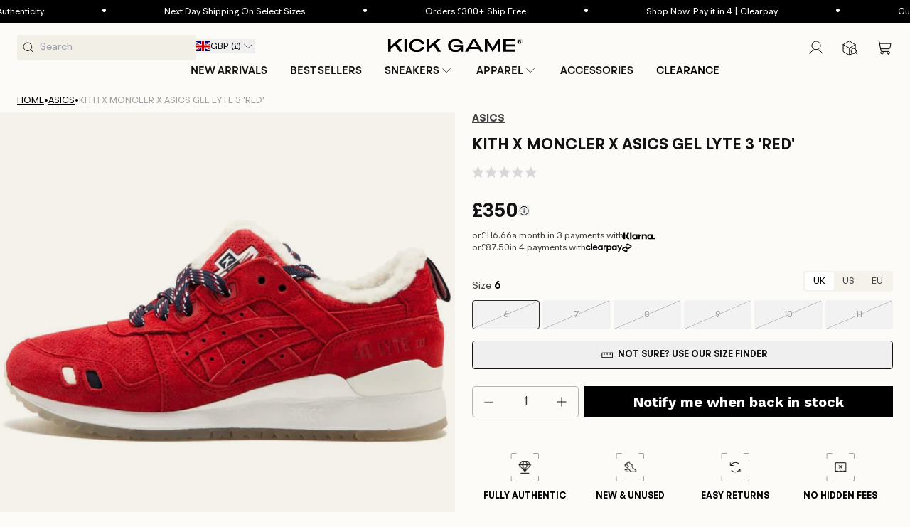

--- FILE ---
content_type: text/css
request_url: https://www.kickgame.co.uk/cdn/shop/t/358/compiled_assets/styles.css?429490
body_size: 207
content:
searchspring-carousel-handler .splide__arrow[disabled]{display:none!important}@media (max-width: 767px){searchspring-carousel-handler .splide__arrow{display:none!important}}.pagination__item .icon-caret{height:1.6rem!important;width:1.6rem!important}.pagination__item--prev .icon{transform:unset!important}.pagination__item--next .icon{transform:rotate(180deg)!important}body{--bundly-variant-pills-radius: 4px !important;--bundly-color-background: #fcfbf7 !important;--bundly-color-foreground: #fcfbf7 !important;--bundly-color-badge-border: 90, 90, 90 !important;--bundly-badge-corner-radius: 4px !important;--bundly-buttons-radius: 4px !important;--bundly-font-heading-family: BRHendrix_Semibold !important;--bundly-spacing-unit: 12px !important;--bundly-font-heading-weight: 600 !important}@media screen and (max-width: 749px){body{--bundly-spacing-unit: 8px !important}}#bundly__variant_picker{margin-top:0!important}.bundly__component_title,.bundly__variant_sold_out{text-transform:uppercase;font-weight:600;font-family:BRHendrix_Semibold;color:#000}.bundly__component_title{font-size:15px!important;line-height:20px!important}@media screen and (max-width: 749px){.bundly__component_title{font-size:14px!important;line-height:18px!important}}.bundly__product_option_name{font-size:15px!important;font-weight:400;line-height:20px!important;margin-bottom:12px!important}@media screen and (max-width: 749px){.bundly__product_option_name{font-size:14px!important;line-height:18px!important;margin-bottom:8px!important}}.bundly__product_option_value{min-width:104px;min-height:41px}@media screen and (max-width: 749px){.bundly__product_option_value{min-width:65.4px;min-height:40px}}.bundly__product_option_value label{padding:12px 4px!important}.bundly__variant_radio+label{color:#444!important;font-size:13px!important;line-height:17px!important;outline:1px solid #e7e7e7!important;min-height:41px}@media screen and (max-width: 749px){.bundly__variant_radio+label{font-size:12px!important;line-height:16px!important;min-height:40px}}.bundly__variant_radio_disabled+label{outline:none!important;background-color:#f2f2f2!important;color:#a1a1a1!important;text-decoration:none!important}.bundly__variant_radio:checked+label{outline-color:#000!important}.bundly__variant_radio_disabled:checked+label{outline:1px solid #000!important}.bundly__product_option{gap:4px!important}.bundly__variant_radio_disabled+label{position:relative;overflow:hidden}.bundly__variant_radio_disabled+label:after{content:"";position:absolute;top:0;right:0;bottom:0;left:0;background:linear-gradient(to bottom right,transparent calc(50% - .5px),#b5b5b5 calc(50% - .5px),#b5b5b5 calc(50% + .5px),transparent calc(50% + .5px));pointer-events:none}.bundly__variant_sold_out{margin-top:4px}.bundly__variant_sold_out{border:none!important;background-color:#5a5a5a!important;padding:4px 8px!important;font-size:12px!important;line-height:16px!important;text-transform:uppercase;color:#fff!important;letter-spacing:normal!important}.bundly__component{padding:16px 0 24px!important}@media screen and (max-width: 749px){.bundly__component{padding:12px 0 16px!important}}.bundly__component:last-child{padding-bottom:0!important}.bundly__variant_picker .bundly__component{border-bottom:unset!important;border-top:1px solid #e7e7e7!important}.bundly__add_to_cart_button{padding:12px 20px!important;min-height:unset!important;text-transform:uppercase;font-family:BRHendrix-Bold;font-weight:700;font-size:15px!important;line-height:20px!important;letter-spacing:normal!important}.bundly__add_to_cart_button:hover{background-color:#3c3c3c!important}.bundly__add_to_cart_button:disabled{opacity:unset!important;background-color:#5a5a5a!important;cursor:not-allowed!important}.bundly__add_to_cart_button:after{box-shadow:none!important}.bundly__block:not(:has(.bundly__buy_buttons)){margin-bottom:24px!important}
/*# sourceMappingURL=/cdn/shop/t/358/compiled_assets/styles.css.map?429490= */


--- FILE ---
content_type: text/css
request_url: https://www.kickgame.co.uk/cdn/shop/t/358/assets/component-swatch.css?v=118839794400874300141764681910
body_size: -533
content:
.swatch {
  --swatch--size: var(--swatch-input--size, 4.4rem);
  --swatch--border-radius: var(--swatch-input--border-radius, 50%);

  display: block;
  width: var(--swatch--size);
  max-width: 100%;
  aspect-ratio: 1 / 1;
  background: var(--swatch--background);
  background-position: var(--swatch-focal-point, initial);
  background-size: cover;
  background-origin: border-box;
  border: 0.1rem solid rgba(var(--color-foreground), 0.15);
  border-radius: var(--swatch--border-radius);
}

.swatch--square {
  --swatch--border-radius: var(--swatch-input--border-radius, 0.2rem);
}

.swatch--unavailable {
  border-style: dashed;
  border-color: rgba(var(--color-foreground), 0.5);
}


--- FILE ---
content_type: text/javascript
request_url: https://www.kickgame.co.uk/cdn/shop/t/358/assets/searchspring-product-card.js?v=61840455002217119591766677285
body_size: 3162
content:
class ProductCard extends WiroProductCard{constructor(){super(),this._openerBlurHandler=null,this.availabilityCache=null}setProduct(product){this.product=product}setAvailabilityCache(cache){this.availabilityCache=cache}_dataBool(name,defaultValue=!1){if(!this.dataset)return defaultValue;const v=this.dataset[name];return v===void 0?defaultValue:String(v)==="true"}_dataStr(name,fallback=""){return this.dataset&&this.dataset[name]!==void 0?this.dataset[name]:fallback}_decodeHtmlEntities(str){if(!str||typeof str!="string")return str;const txt=document.createElement("textarea");return txt.innerHTML=str,txt.value}_renderRating(okendo_summarydata){if(!okendo_summarydata)return'<div class="tw-h-[15px] !tw-block sm:!tw-hidden"></div>';try{if(typeof okendo_summarydata=="object"){const{reviewCount:reviewCount2=0,reviewAverageValue:reviewAverageValue2=0}=okendo_summarydata;return Number(reviewCount2)?this._buildRatingHtml(parseFloat(reviewAverageValue2)||0,Number(reviewCount2)):'<div class="tw-h-[15px] !tw-block sm:!tw-hidden"></div>'}let raw=String(okendo_summarydata).trim(),jsonStr=this._decodeHtmlEntities(raw);jsonStr.startsWith('"')&&jsonStr.endsWith('"')&&(jsonStr=jsonStr.slice(1,-1).replace(/\\"/g,'"'));const data=JSON.parse(jsonStr),reviewCount=Number(data.reviewCount)||0,reviewAverageValue=parseFloat(data.reviewAverageValue)||0;return reviewCount?this._buildRatingHtml(reviewAverageValue,reviewCount):'<div class="tw-h-[15px] !tw-block sm:!tw-hidden"></div>'}catch(err){return console.error("Error parsing okendo_summarydata",err,okendo_summarydata),""}}_buildRatingHtml(ratingValue,reviewCount){const decimal=ratingValue%1;let rating_decimal=0;return decimal>=.3&&decimal<=.7?rating_decimal=.5:decimal>.7&&(rating_decimal=1),`
    <div class="rating-wrapper tw-leading-none">
      <div
        class="rating"
        role="img"
        aria-label="${ratingValue.toFixed(1)} out of 5 stars"
      >
        <span
          aria-hidden="true"
          class="rating-star"
          style="--rating: ${Math.floor(ratingValue)}; --rating-max: 5; --rating-decimal: ${rating_decimal};"
        ></span>
      </div>
    </div>
  `}_renderAvailable(size_available){return!size_available||size_available<=0?'<div class="tw-h-[18px] !tw-block sm:!tw-hidden"></div>':`<p class="tw-text-body tw-text-[#444444]">Available in ${size_available} sizes</p>`}_getBrandLogo(brandName,brandCollab=null){if(!window.brandLogos)return null;const logos=Object.fromEntries(Object.entries(window.brandLogos).map(([k,v])=>[String(k).toLowerCase(),v]));if(brandCollab)try{let str;typeof brandCollab=="string"?str=brandCollab:Array.isArray(brandCollab)?str=brandCollab.join(","):str=String(brandCollab);const gidRegex=/gid:\/\/shopify\/Metaobject\/(\d+)/g,ids=[];let m;for(;(m=gidRegex.exec(str))!==null;)ids.push(m[1]);if(ids.length){const found2=ids.map(id=>logos[String(id).toLowerCase()]).filter(Boolean);if(found2.length)return found2.map(item=>`<img src="${item.logo}" alt="${item.name}" class="tw-h-[22px] tw-object-contain tw-w-auto" />`).join(`<span class="tw-text-[#A1A1A1]"><svg width="8" height="8" viewBox="0 0 8 8" fill="none" xmlns="http://www.w3.org/2000/svg">
              <g clip-path="url(#clip0_23619_26915)">
              <path d="M6.875 2.00391L2.375 6.50391" stroke="black" stroke-linecap="round" stroke-linejoin="round"/>
              <path d="M6.875 6.50391L2.375 2.00391" stroke="black" stroke-linecap="round" stroke-linejoin="round"/>
              </g>
              <defs>
              <clipPath id="clip0_23619_26915">
              <rect width="8" height="8" fill="white" transform="translate(0.625 0.253906)"/>
              </clipPath>
              </defs>
              </svg>
              </span>`)}}catch(err){console.warn("Error parsing brandCollab:",err,brandCollab)}if(!brandName)return null;const key=brandName.trim().toLowerCase(),found=logos[key];return found?`<img src="${found.logo}" alt="${found.name}" class="tw-h-[22px] tw-object-contain tw-w-auto" />`:null}optimizeShopifyImage(url,width){return!url||!url.includes("cdn.shopify.com")?url:`${url.split("?")[0]}?width=${width}`}generateSrcset(url){return[250,350].map(w=>`${this.optimizeShopifyImage(url,w)} ${w}w`).join(", ")}ensureModal(modalId,label,opts={}){if(document.getElementById(modalId))return;const safeTitle=String(label).replace(/</g,"&lt;").replace(/>/g,"&gt;"),modalMarkup=`
      <quick-add-modal id="${modalId}" class="quick-add-modal" data-section="${opts.quickAddSection||"cart-carousel"}">
        <div role="dialog" aria-label="Choose options for ${safeTitle}" aria-modal="true" class="quick-add-modal__content global-settings-popup" tabindex="-1">
          <div class="tw-relative">
            <button id="ModalClose-${modalId}" type="button" class="quick-add-modal__toggle quick-add-modal__toggle !tw-sticky sm:tw-h-0 tw-h-12 max-sm:tw-w-full max-sm:!tw-top-0 max-sm:tw-bg-[#fcfbf7] max-sm:!tw-pr-3 sm:tw-left-[calc(100%-40px)]" aria-label="Close">
              <svg xmlns="http://www.w3.org/2000/svg" class="icon icon-close" width="24" height="25" viewBox="0 0 24 25" fill="none">
                <path d="M18 6.59375L6 18.5938M6 6.59375L18 18.5938" stroke="currentColor" stroke-linecap="square" stroke-linejoin="round"></path>
              </svg>
            </button>
            <div id="QuickAddInfo-${modalId}" class="quick-add-modal__content-info"></div>
          </div>
        </div>
      </quick-add-modal>
    `.trim(),appendModal=()=>{if(document.getElementById(modalId))return;const tpl=document.createElement("template");tpl.innerHTML=modalMarkup;const modalEl=tpl.content.firstElementChild;(this.closest&&this.closest(".shopify-section")||document.querySelector(".shopify-section")||document.body).appendChild(modalEl)};customElements.get("quick-add-modal")?appendModal():customElements.whenDefined?customElements.whenDefined("quick-add-modal").then(appendModal).catch(appendModal):appendModal()}formatPriceForDisplay(rawPrice){const sym=this._dataStr("currencySymbol","\xA3"),n=Number(rawPrice)||0;return`${sym}${n.toFixed(2)}`}async connectedCallback(){if(!this.product)return;const boost=this.parseBoostAPIProductData?this.parseBoostAPIProductData():this.product?.mappings?.core||{},name=boost.name||"",url=boost.url||"#";let imageList=[];boost.images&&(imageList=String(boost.images).split("|").map(url2=>url2.trim()).filter(u=>u.length>0));const primaryImage=imageList[0]||boost.thumbnailImageUrl||"",secondaryImage=imageList[1]||null,price=Number(boost.price)||0,msrp=Number(boost.msrp??0)||0,brand=boost.brand||"",okendo_summarydata=boost.okendo_summarydata||"",size_available=boost.size_available,brand_collab=boost.brand_collab,showBrand=this._dataBool("showBrand",!0),showMsrp=this._dataBool("showMsrp",!0),showQuickAdd=this._dataBool("showQuickAdd",!0),quickAddSection=this._dataStr("quickAddSection",this._dataStr("quickaddSection","cart-carousel")),badgeText=this._dataStr("badgeText",this._dataStr("badgetext","SALE")),badgeColor=this._dataStr("badgeColor",this._dataStr("badgecolor","#E41613")),ns=this._dataStr("ns","wiro"),onSale=msrp>price,modalId=`${ns}-QuickAdd-${this.product.id}`;showQuickAdd&&this.ensureModal(modalId,name,{quickAddSection});const availableResult=this._renderAvailable(size_available),ratingResult=this._renderRating(okendo_summarydata),badgeHtml=onSale&&badgeText?`<span class="tw-absolute tw-top-2 tw-left-2 sm:tw-top-3 sm:tw-left-3 tw-font-semi-bold tw-font-bold tw-text-body tw-text-white tw-px-2 tw-py-1 tw-rounded-[4px]" style="background:${badgeColor}">${badgeText}</span>`:"",brandLogoHtml=this._getBrandLogo(brand,brand_collab),brandHtml=showBrand&&brandLogoHtml?`<div class="card__brand-wrap tw-flex tw-items-center tw-gap-2">${brandLogoHtml}</div>`:'<div class="card__brand-wrap no-brand"></div>',priceHtml=`
        <div class="tw-flex tw-items-center tw-gap-1">
          <span class="tw-text-small tw-text-[#444444]">From</span>
          <span class="tw-text-body tw-font-semibold tw-font-semi-bold ${onSale?"tw-text-[#E41613]":"tw-text-black"}">
            ${this.formatPriceForDisplay(price)}
          </span>
          ${showMsrp&&onSale?`<span class="tw-text-small tw-line-through tw-text-[#A1A1A1]">${this.formatPriceForDisplay(msrp)}</span>`:""}
        </div>
      `,cardHtml=`
<div class="product tw-group tw-transition-all tw-duration-300 tw-flex tw-flex-col tw-h-full tw-relative">
  <a href="${url}" class="tw-block tw-relative tw-pb-3 sm:tw-pb-4">
    <div class="tw-relative tw-bg-brand-secondary tw-rounded-[4px] product-card__image-wrapper">
      <img
        src="${this.optimizeShopifyImage(primaryImage,350)}"
        srcset="${this.generateSrcset(primaryImage)}"
        sizes="(min-width: 990px) 350px, (min-width: 750px) 250px, 200px"
        loading="lazy"
        alt="${name}"
        class="product-card__image product-card__image--primary ${this.dataset.additionalImagePadding?"tw-p-4 sm:tw-p-8":"sm:tw-p-6 tw-p-4"} tw-w-full tw-aspect-1/1 tw-object-cover tw-transition-all tw-duration-500 tw-mix-blend-multiply"
      />
      ${secondaryImage?`<img               
        src="${this.optimizeShopifyImage(secondaryImage,350)}" 
        srcset="${this.generateSrcset(secondaryImage)}"
        sizes="(min-width: 990px) 350px, (min-width: 750px) 250px, 200px"
        loading="lazy"
        alt="${name}" 
        class="product-card__image product-card__image--secondary ${this.dataset.additionalImagePadding?"tw-p-4 sm:tw-p-8":"sm:tw-p-6 tw-p-4"} tw-w-full tw-aspect-1/1 tw-object-cover tw-absolute tw-inset-0 tw-opacity-0 tw-transition-all tw-duration-500 tw-mix-blend-multiply" />`:""}
      ${badgeHtml}
    </div>
  </a>

  <div class="tw-flex tw-flex-col tw-gap-2 tw-items-start lg:tw-relative tw-grow">
    <div class="tw-flex tw-flex-col tw-gap-1 tw-w-full tw-relative">
      <div class="tw-flex tw-items-start tw-justify-between tw-gap-2 sm:tw-pr-2">
        <div class="tw-flex-1 tw-flex tw-flex-col tw-gap-1 tw-min-w-0">
          ${brandHtml}
          <h3 class="tw-text-body tw-font-semi-bold tw-font-semibold card__title tw-text-black">
            <a href="${url}" class="full-unstyled-link tw-line-clamp-2">
              ${name}
            </a>
          </h3>
        </div>

        ${showQuickAdd?`
        <div class="tw-relative tw-w-[40px] tw-h-[40px] tw-flex-shrink-0 max-sm:tw-hidden">
          <div class="quick-add !tw-z-[0] no-js-hidden sm:!tw-hidden sm:group-hover:!tw-flex tw-absolute tw-inset-0 tw-items-center tw-justify-center">
            <modal-opener data-modal="#${modalId}">
              <button
                id="${ns}-QuickAddBtn-${this.product.id}"
                type="button"
                name="add"
                class="quick-add__submit tw-w-[40px] tw-h-[40px] tw-bg-black tw-rounded-full tw-flex tw-items-center tw-justify-center hover:tw-bg-[#3C3C3C]"
                aria-haspopup="dialog"
                data-product-url="${url}"
              >
                <span class="icon-wrap tw-w-6 tw-h-6 tw-flex tw-items-center tw-justify-center">
                  <svg width="24" height="24" viewBox="0 0 24 24" fill="none" xmlns="http://www.w3.org/2000/svg">
                    <path d="M12 6L12 18M18 12L6 12" stroke="white" stroke-linecap="square" stroke-linejoin="round"/>
                  </svg>
                </span>
                <div class="loading__spinner hidden">
              </button>
            </modal-opener>
          </div>
        </div>
        `:""}
      </div>

      ${availableResult}
    </div>
    ${ratingResult}
    ${priceHtml}
    ${showQuickAdd?`
          <div class="quick-add !tw-z-[0] no-js-hidden !tw-absolute sm:tw-top-0 sm:tw-right-[8px] sm:!tw-hidden max-sm:tw-bottom-0 max-sm:tw-right-0 !tw-m-0 max-sm:tw-px-2">
            <modal-opener data-modal="#${modalId}">
              <button
                id="${ns}-QuickAddBtn-${this.product.id}"
                type="button"
                name="add"
                class="quick-add__submit tw-w-7 tw-h-7 tw-bg-black tw-rounded-full tw-flex tw-items-center tw-justify-center hover:tw-bg-[#3C3C3C]"
                aria-haspopup="dialog"
                data-product-url="${url}"
              >
                <span class="icon-wrap tw-w-4 tw-h-4 tw-flex tw-items-center tw-justify-center">
                  <svg width="16" height="16" viewBox="0 0 24 24" fill="none" xmlns="http://www.w3.org/2000/svg">
                    <path d="M12 6L12 18M18 12L6 12" stroke="white" stroke-linecap="square" stroke-linejoin="round"/>
                  </svg>
                </span>
                <div class="loading__spinner hidden">
              </button>
            </modal-opener>
          </div>
        `:""}
  </div>
</div>
`,dom=this.prepareStringForRender(cardHtml);this.render(dom);const openerId=`${ns}-QuickAddBtn-${this.product.id}`,openerBtn=this.querySelector?this.querySelector(`#${openerId}`):document.getElementById(openerId);openerBtn&&(this._openerBlurHandler&&openerBtn.removeEventListener("click",this._openerBlurHandler,{capture:!0}),this._openerBlurHandler=()=>{try{openerBtn.blur()}catch{}},openerBtn.addEventListener("click",this._openerBlurHandler,{capture:!0}))}disconnectedCallback(){try{this._openerBlurHandler&&(this.querySelectorAll?this.querySelectorAll(`[id^="${this._dataStr("ns","wiro")}-QuickAddBtn-"]`):[]).forEach(b=>b.removeEventListener("click",this._openerBlurHandler,{capture:!0}))}catch{}super.disconnectedCallback&&super.disconnectedCallback()}}customElements.get("product-card")||customElements.define("product-card",ProductCard);
//# sourceMappingURL=/cdn/shop/t/358/assets/searchspring-product-card.js.map?v=61840455002217119591766677285


--- FILE ---
content_type: text/plain; charset=utf-8
request_url: https://d-ipv6.mmapiws.com/ant_squire
body_size: 154
content:
kickgame.co.uk;019bbd47-b888-7c9a-8379-2e530604b4c8:24dca24fc7d2974f5b7f44a340394ec2677739ad

--- FILE ---
content_type: text/javascript; charset=utf-8
request_url: https://www.kickgame.co.uk/products/kith-moncler-asics-gel-lyte-3-red.js
body_size: 1132
content:
{"id":3865015353443,"title":"Kith x Moncler x Asics Gel Lyte 3 'Red'","handle":"kith-moncler-asics-gel-lyte-3-red","description":"\u003cp\u003eThe Kith x Moncler x Asics Gel Lyte 3 'Red' merges premium craftsmanship with iconic sneaker heritage. Featuring a bold red palette, this collaboration combines Moncler's luxury materials with Asics' renowned Gel Lyte 3 silhouette, enhanced by Kith's contemporary design sensibility. The result is a refined yet sporty sneaker offering superior comfort, durability, and standout style for collectors and enthusiasts alike.\u003c\/p\u003e\n\u003cp\u003eKITH leader and sneaker collab extraordinaire Ronnie Fieg got cozy with Moncler and ASICS for winter 2018 with a special edition of the GEL-Lyte III. The famous split-tongued runner thats already had many notable versions produced by Fieg throughout the years gets one of its most premium remodels yet, with the advantage of the high-end outerwear labels sherpa fleece lining. The Ronnie Fieg Moncler ASICS GEL-Lyte III collab was released in three colorways of light tan, red, and navy blue suede referencing Monclers signature color scheme. The red colorway available here also features striped laces, red and white toe detailing, and an icy clear outsole with dual Kith and Moncler branding visible underneath. With a refined look outside and a plush fleece interior, the cozy KITH x Moncler x ASICS GEL-Lyte III will keep you warm in style all winter long.\u003c\/p\u003e","published_at":"2019-06-27T11:08:45+01:00","created_at":"2019-06-27T11:08:45+01:00","vendor":"ASICS","type":"Asics Shoes","tags":["Asics","Gel Lyte 3","kith","mens","Moncler","Red"],"price":35000,"price_min":35000,"price_max":35000,"available":false,"price_varies":false,"compare_at_price":null,"compare_at_price_min":0,"compare_at_price_max":0,"compare_at_price_varies":false,"variants":[{"id":30599618986083,"title":"6 UK | 40 EU","option1":"6 UK | 40 EU","option2":null,"option3":null,"sku":"HK730-2323.6UK","requires_shipping":true,"taxable":true,"featured_image":null,"available":false,"name":"Kith x Moncler x Asics Gel Lyte 3 'Red' - 6 UK | 40 EU","public_title":"6 UK | 40 EU","options":["6 UK | 40 EU"],"price":35000,"weight":3500,"compare_at_price":null,"inventory_management":"shopify","barcode":"31163","quantity_rule":{"min":1,"max":null,"increment":1},"quantity_price_breaks":[],"requires_selling_plan":false,"selling_plan_allocations":[]},{"id":30599619018851,"title":"7 UK | 41.5 EU","option1":"7 UK | 41.5 EU","option2":null,"option3":null,"sku":"HK730-2323.7UK","requires_shipping":true,"taxable":true,"featured_image":null,"available":false,"name":"Kith x Moncler x Asics Gel Lyte 3 'Red' - 7 UK | 41.5 EU","public_title":"7 UK | 41.5 EU","options":["7 UK | 41.5 EU"],"price":35000,"weight":3500,"compare_at_price":null,"inventory_management":"shopify","barcode":"31165","quantity_rule":{"min":1,"max":null,"increment":1},"quantity_price_breaks":[],"requires_selling_plan":false,"selling_plan_allocations":[]},{"id":30599619051619,"title":"8 UK | 42.5 EU","option1":"8 UK | 42.5 EU","option2":null,"option3":null,"sku":"HK730-2323.8UK","requires_shipping":true,"taxable":true,"featured_image":null,"available":false,"name":"Kith x Moncler x Asics Gel Lyte 3 'Red' - 8 UK | 42.5 EU","public_title":"8 UK | 42.5 EU","options":["8 UK | 42.5 EU"],"price":35000,"weight":3500,"compare_at_price":null,"inventory_management":"shopify","barcode":"31169","quantity_rule":{"min":1,"max":null,"increment":1},"quantity_price_breaks":[],"requires_selling_plan":false,"selling_plan_allocations":[]},{"id":30599619084387,"title":"9 UK | 44 EU","option1":"9 UK | 44 EU","option2":null,"option3":null,"sku":"HK730-2323.9UK","requires_shipping":true,"taxable":true,"featured_image":null,"available":false,"name":"Kith x Moncler x Asics Gel Lyte 3 'Red' - 9 UK | 44 EU","public_title":"9 UK | 44 EU","options":["9 UK | 44 EU"],"price":35000,"weight":3500,"compare_at_price":null,"inventory_management":"shopify","barcode":"31171","quantity_rule":{"min":1,"max":null,"increment":1},"quantity_price_breaks":[],"requires_selling_plan":false,"selling_plan_allocations":[]},{"id":30599619117155,"title":"10 UK | 45 EU","option1":"10 UK | 45 EU","option2":null,"option3":null,"sku":"HK730-2323.10UK","requires_shipping":true,"taxable":true,"featured_image":null,"available":false,"name":"Kith x Moncler x Asics Gel Lyte 3 'Red' - 10 UK | 45 EU","public_title":"10 UK | 45 EU","options":["10 UK | 45 EU"],"price":35000,"weight":3500,"compare_at_price":null,"inventory_management":"shopify","barcode":"31172","quantity_rule":{"min":1,"max":null,"increment":1},"quantity_price_breaks":[],"requires_selling_plan":false,"selling_plan_allocations":[]},{"id":30599619149923,"title":"11 UK | 46.5 EU","option1":"11 UK | 46.5 EU","option2":null,"option3":null,"sku":"HK730-2323.11UK","requires_shipping":true,"taxable":true,"featured_image":null,"available":false,"name":"Kith x Moncler x Asics Gel Lyte 3 'Red' - 11 UK | 46.5 EU","public_title":"11 UK | 46.5 EU","options":["11 UK | 46.5 EU"],"price":35000,"weight":3500,"compare_at_price":null,"inventory_management":"shopify","barcode":"31176","quantity_rule":{"min":1,"max":null,"increment":1},"quantity_price_breaks":[],"requires_selling_plan":false,"selling_plan_allocations":[]}],"images":["\/\/cdn.shopify.com\/s\/files\/1\/0255\/9429\/8467\/products\/Gel-Lyte-3-HK730.2323-CRed_1.jpg?v=1599171678","\/\/cdn.shopify.com\/s\/files\/1\/0255\/9429\/8467\/products\/Gel-Lyte-3-HK730.2323-CRed_2.jpg?v=1599171713","\/\/cdn.shopify.com\/s\/files\/1\/0255\/9429\/8467\/products\/Gel-Lyte-3-HK730.2323-CRed_4.jpg?v=1599171798","\/\/cdn.shopify.com\/s\/files\/1\/0255\/9429\/8467\/products\/Gel-Lyte-3-HK730.2323-CRed_3.jpg?v=1599171833","\/\/cdn.shopify.com\/s\/files\/1\/0255\/9429\/8467\/products\/Gel-Lyte-3-HK730.2323-CRed_5.jpg?v=1599171952","\/\/cdn.shopify.com\/s\/files\/1\/0255\/9429\/8467\/products\/Gel-Lyte-3-HK730.2323-CRed_7.jpg?v=1599171918","\/\/cdn.shopify.com\/s\/files\/1\/0255\/9429\/8467\/products\/Gel-Lyte-3-HK730.2323-CRed_8.jpg?v=1599171865","\/\/cdn.shopify.com\/s\/files\/1\/0255\/9429\/8467\/products\/Gel-Lyte-3-HK730.2323-CRed_6.jpg?v=1599172039"],"featured_image":"\/\/cdn.shopify.com\/s\/files\/1\/0255\/9429\/8467\/products\/Gel-Lyte-3-HK730.2323-CRed_1.jpg?v=1599171678","options":[{"name":"Size","position":1,"values":["6 UK | 40 EU","7 UK | 41.5 EU","8 UK | 42.5 EU","9 UK | 44 EU","10 UK | 45 EU","11 UK | 46.5 EU"]}],"url":"\/products\/kith-moncler-asics-gel-lyte-3-red","media":[{"alt":"Kith x Moncler x Asics Gel Lyte 3 'Red' - Kick Game","id":1499497267299,"position":1,"preview_image":{"aspect_ratio":1.0,"height":1000,"width":1000,"src":"https:\/\/cdn.shopify.com\/s\/files\/1\/0255\/9429\/8467\/products\/Gel-Lyte-3-HK730.2323-CRed_1.jpg?v=1599171678"},"aspect_ratio":1.0,"height":1000,"media_type":"image","src":"https:\/\/cdn.shopify.com\/s\/files\/1\/0255\/9429\/8467\/products\/Gel-Lyte-3-HK730.2323-CRed_1.jpg?v=1599171678","width":1000},{"alt":"Kith x Moncler x Asics Gel Lyte 3 'Red' - Kick Game","id":1499497496675,"position":2,"preview_image":{"aspect_ratio":1.0,"height":1000,"width":1000,"src":"https:\/\/cdn.shopify.com\/s\/files\/1\/0255\/9429\/8467\/products\/Gel-Lyte-3-HK730.2323-CRed_2.jpg?v=1599171713"},"aspect_ratio":1.0,"height":1000,"media_type":"image","src":"https:\/\/cdn.shopify.com\/s\/files\/1\/0255\/9429\/8467\/products\/Gel-Lyte-3-HK730.2323-CRed_2.jpg?v=1599171713","width":1000},{"alt":"Kith x Moncler x Asics Gel Lyte 3 'Red' - Kick Game","id":1499497431139,"position":3,"preview_image":{"aspect_ratio":1.0,"height":1000,"width":1000,"src":"https:\/\/cdn.shopify.com\/s\/files\/1\/0255\/9429\/8467\/products\/Gel-Lyte-3-HK730.2323-CRed_4.jpg?v=1599171798"},"aspect_ratio":1.0,"height":1000,"media_type":"image","src":"https:\/\/cdn.shopify.com\/s\/files\/1\/0255\/9429\/8467\/products\/Gel-Lyte-3-HK730.2323-CRed_4.jpg?v=1599171798","width":1000},{"alt":"Kith x Moncler x Asics Gel Lyte 3 'Red' - Kick Game","id":1499497463907,"position":4,"preview_image":{"aspect_ratio":1.0,"height":1000,"width":1000,"src":"https:\/\/cdn.shopify.com\/s\/files\/1\/0255\/9429\/8467\/products\/Gel-Lyte-3-HK730.2323-CRed_3.jpg?v=1599171833"},"aspect_ratio":1.0,"height":1000,"media_type":"image","src":"https:\/\/cdn.shopify.com\/s\/files\/1\/0255\/9429\/8467\/products\/Gel-Lyte-3-HK730.2323-CRed_3.jpg?v=1599171833","width":1000},{"alt":"Kith x Moncler x Asics Gel Lyte 3 'Red' - Kick Game","id":1499497398371,"position":5,"preview_image":{"aspect_ratio":1.0,"height":1000,"width":1000,"src":"https:\/\/cdn.shopify.com\/s\/files\/1\/0255\/9429\/8467\/products\/Gel-Lyte-3-HK730.2323-CRed_5.jpg?v=1599171952"},"aspect_ratio":1.0,"height":1000,"media_type":"image","src":"https:\/\/cdn.shopify.com\/s\/files\/1\/0255\/9429\/8467\/products\/Gel-Lyte-3-HK730.2323-CRed_5.jpg?v=1599171952","width":1000},{"alt":"Kith x Moncler x Asics Gel Lyte 3 'Red' - Kick Game","id":1499497300067,"position":6,"preview_image":{"aspect_ratio":1.0,"height":1000,"width":1000,"src":"https:\/\/cdn.shopify.com\/s\/files\/1\/0255\/9429\/8467\/products\/Gel-Lyte-3-HK730.2323-CRed_7.jpg?v=1599171918"},"aspect_ratio":1.0,"height":1000,"media_type":"image","src":"https:\/\/cdn.shopify.com\/s\/files\/1\/0255\/9429\/8467\/products\/Gel-Lyte-3-HK730.2323-CRed_7.jpg?v=1599171918","width":1000},{"alt":"Kith x Moncler x Asics Gel Lyte 3 'Red' - Kick Game","id":1499497332835,"position":7,"preview_image":{"aspect_ratio":1.0,"height":1000,"width":1000,"src":"https:\/\/cdn.shopify.com\/s\/files\/1\/0255\/9429\/8467\/products\/Gel-Lyte-3-HK730.2323-CRed_8.jpg?v=1599171865"},"aspect_ratio":1.0,"height":1000,"media_type":"image","src":"https:\/\/cdn.shopify.com\/s\/files\/1\/0255\/9429\/8467\/products\/Gel-Lyte-3-HK730.2323-CRed_8.jpg?v=1599171865","width":1000},{"alt":"Kith x Moncler x Asics Gel Lyte 3 'Red' - Kick Game","id":1499497365603,"position":8,"preview_image":{"aspect_ratio":1.0,"height":1000,"width":1000,"src":"https:\/\/cdn.shopify.com\/s\/files\/1\/0255\/9429\/8467\/products\/Gel-Lyte-3-HK730.2323-CRed_6.jpg?v=1599172039"},"aspect_ratio":1.0,"height":1000,"media_type":"image","src":"https:\/\/cdn.shopify.com\/s\/files\/1\/0255\/9429\/8467\/products\/Gel-Lyte-3-HK730.2323-CRed_6.jpg?v=1599172039","width":1000}],"requires_selling_plan":false,"selling_plan_groups":[]}

--- FILE ---
content_type: text/javascript
request_url: https://www.kickgame.co.uk/cdn/shop/t/358/compiled_assets/scripts.js?429490
body_size: 1725
content:
(function(){var __sections__={};(function(){for(var i=0,s=document.getElementById("sections-script").getAttribute("data-sections").split(",");i<s.length;i++)__sections__[s[i]]=!0})(),function(){if(__sections__.header)try{let mouseIsDown2=function(e){isDown=!0,startX=e.pageX-desktopBrandImages.offsetLeft,scrollLeft=desktopBrandImages.scrollLeft},mouseUp2=function(e){isDown=!1},mouseLeave2=function(e){isDown=!1},mouseMove2=function(e){if(isDown){e.preventDefault();const walkX=(e.pageX-desktopBrandImages.offsetLeft-startX)*1;desktopBrandImages.scrollLeft=scrollLeft-walkX}};var mouseIsDown=mouseIsDown2,mouseUp=mouseUp2,mouseLeave=mouseLeave2,mouseMove=mouseMove2;class StickyHeader extends HTMLElement{constructor(){super()}connectedCallback(){this.header=document.querySelector(".section-header"),this.stickyHeader=document.querySelector("sticky-header"),this.headerIsAlwaysSticky=this.getAttribute("data-sticky-type")==="always"||this.getAttribute("data-sticky-type")==="reduce-logo-size",this.navOnScrollUp=this.getAttribute("data-sticky-type")==="nav-on-scroll-up",this.nav=this.querySelector(".js-nav"),this.headerBounds={},this.setHeaderHeight(),window.matchMedia("(max-width: 1200px)").addEventListener("change",this.setHeaderHeight.bind(this)),this.navOnScrollUp&&document.documentElement.style.setProperty("--header-nav-height",`${this.nav.offsetHeight}px`),(this.headerIsAlwaysSticky||this.navOnScrollUp)&&this.header.classList.add("shopify-section-header-sticky"),this.currentScrollTop=0,this.preventReveal=!1,this.predictiveSearch=this.querySelector("predictive-search"),this.onScrollHandler=this.onScroll.bind(this),this.hideHeaderOnScrollUp=()=>this.preventReveal=!0,this.addEventListener("preventHeaderReveal",this.hideHeaderOnScrollUp),window.addEventListener("scroll",event=>{this.onScrollHandler(event)},!1),this.createObserver()}setStickyHeaderHeight(){if(this.stickyHeader){document.documentElement.style.setProperty("--sticky-header-height",`${this.stickyHeader.offsetHeight}px`);const announcementBar=document.querySelector(".section-announcement-bar");let stickyHeaderHeightWithAnnouncementBar=this.stickyHeader.offsetHeight;announcementBar&&(stickyHeaderHeightWithAnnouncementBar=this.stickyHeader.offsetHeight+announcementBar.offsetHeight),document.documentElement.style.setProperty("--sticky-header-height-with-announcement-bar",`${stickyHeaderHeightWithAnnouncementBar}px`)}}setHeaderHeight(){document.documentElement.style.setProperty("--header-height",`${this.header.offsetHeight}px`),this.setStickyHeaderHeight()}disconnectedCallback(){this.removeEventListener("preventHeaderReveal",this.hideHeaderOnScrollUp),window.removeEventListener("scroll",this.onScrollHandler)}createObserver(){new IntersectionObserver((entries,observer2)=>{this.headerBounds=entries[0].intersectionRect,observer2.disconnect()}).observe(this.header)}onScroll(){const scrollTop=window.pageYOffset||document.documentElement.scrollTop,colorScheme=this.header.querySelector("sticky-header").dataset.colorScheme,stickyColorScheme=this.header.querySelector("sticky-header").dataset.stickyColorScheme;if(!(this.predictiveSearch&&this.predictiveSearch.isOpen)){if(scrollTop>this.currentScrollTop&&scrollTop>this.headerBounds.bottom){if(this.header.classList.add("scrolled-past-header"),this.header.querySelector("sticky-header").classList.remove(colorScheme),this.header.querySelector("sticky-header").classList.add(stickyColorScheme),this.navOnScrollUp&&this.header.classList.add("shopify-section-header-nav-hidden"),this.setStickyHeaderHeight(),this.preventHide)return;requestAnimationFrame(this.hide.bind(this))}else scrollTop<this.currentScrollTop&&scrollTop>this.headerBounds.bottom?(this.header.classList.add("scrolled-past-header"),this.preventReveal?(window.clearTimeout(this.isScrolling),this.isScrolling=setTimeout(()=>{this.preventReveal=!1},66),requestAnimationFrame(this.hide.bind(this))):requestAnimationFrame(this.reveal.bind(this))):scrollTop<=this.headerBounds.top&&(this.header.classList.remove("scrolled-past-header"),this.header.querySelector("sticky-header").classList.add(colorScheme),this.header.querySelector("sticky-header").classList.remove(stickyColorScheme),this.navOnScrollUp&&this.header.classList.remove("shopify-section-header-nav-hidden"),this.setStickyHeaderHeight(),requestAnimationFrame(this.reset.bind(this)));this.currentScrollTop=scrollTop}}hide(){this.headerIsAlwaysSticky||this.navOnScrollUp||(this.header.classList.add("shopify-section-header-hidden","shopify-section-header-sticky"),this.closeMenuDisclosure(),this.closeSearchModal())}reveal(){this.headerIsAlwaysSticky||this.navOnScrollUp||(this.header.classList.add("shopify-section-header-sticky","animate"),this.header.classList.remove("shopify-section-header-hidden"))}reset(){this.headerIsAlwaysSticky||this.navOnScrollUp||this.header.classList.remove("shopify-section-header-hidden","shopify-section-header-sticky","animate")}closeMenuDisclosure(){this.disclosures=this.disclosures||this.header.querySelectorAll("header-menu"),this.disclosures.forEach(disclosure=>disclosure.close())}closeSearchModal(){this.searchModal=this.searchModal||this.header.querySelector("details-modal"),this.searchModal.close(!1)}}customElements.define("sticky-header",StickyHeader),document.querySelector(".header__inline-menu").querySelectorAll("details").forEach(item=>{const summary=item.querySelector("summary");item.addEventListener("mouseover",()=>{item.classList.contains("closing")&&item.classList.remove("closing"),item.setAttribute("open",!0),summary.setAttribute("aria-expanded","true")}),item.addEventListener("mouseleave",()=>{item.classList.add("closing"),summary.setAttribute("aria-expanded","false")}),item.addEventListener("animationend",e=>{e.animationName==="close-megamenu"&&(item.classList.remove("closing"),item.removeAttribute("open"))})});const desktopBrandImages=document.querySelector(".megamenu-logo-images");let startX,scrollLeft,isDown;desktopBrandImages.addEventListener("mousedown",e=>mouseIsDown2(e)),desktopBrandImages.addEventListener("mouseup",e=>mouseUp2(e)),desktopBrandImages.addEventListener("mouseleave",e=>mouseLeave2(e)),desktopBrandImages.addEventListener("mousemove",e=>mouseMove2(e))}catch(e){console.error(e)}}(),function(){if(__sections__["main-collection-product-grid"])try{const quickLinkLists=document.querySelectorAll(".collection-quick-link-list").forEach(quickLinkList=>{let startX,scrollLeft,isDown;quickLinkList.addEventListener("mousedown",e=>mouseIsDown(e)),quickLinkList.addEventListener("mouseup",e=>mouseUp(e)),quickLinkList.addEventListener("mouseleave",e=>mouseLeave(e)),quickLinkList.addEventListener("mousemove",e=>mouseMove(e));function mouseIsDown(e){isDown=!0,startX=e.pageX-quickLinkList.offsetLeft,scrollLeft=quickLinkList.scrollLeft}function mouseUp(e){isDown=!1}function mouseLeave(e){isDown=!1}function mouseMove(e){if(isDown){e.preventDefault();const walkX=(e.pageX-quickLinkList.offsetLeft-startX)*1;quickLinkList.scrollLeft=scrollLeft-walkX}}})}catch(e){console.error(e)}}(),function(){if(!(!__sections__["multiple-category"]&&!Shopify.designMode))try{if(!customElements.get("quick-brand")){class QuickBrand extends HTMLElement{connectedCallback(){this.lists=this.querySelectorAll(".collection-quick-link-list"),!(!this.lists||this.lists.length===0)&&(this.classList.remove("ready"),setTimeout(()=>{this.lists.forEach(list=>{this.updateJustify(list),this.enableDragScroll(list)}),this.classList.add("ready")},100),this.resizeHandler=()=>{this.lists.forEach(list=>this.updateJustify(list))},window.addEventListener("resize",this.resizeHandler))}disconnectedCallback(){this.resizeHandler&&window.removeEventListener("resize",this.resizeHandler)}updateJustify(list){if(!list)return;const totalWidth=Array.from(list.children).reduce((acc,li)=>acc+li.offsetWidth+parseFloat(getComputedStyle(li).marginRight||0),0),containerWidth=list.clientWidth;list.style.justifyContent=totalWidth<containerWidth?"center":"flex-start"}enableDragScroll(list){if(!list)return;const enableDesktopScroll=this.dataset.enableDesktopScroll==="true";if(!(window.innerWidth<768?!0:enableDesktopScroll))return;let startX=0,scrollLeft=0,isDown=!1,hasMoved=!1;list.classList.add("draggable");const handleMouseDown=e=>{e.button===0&&(isDown=!0,hasMoved=!1,list.classList.add("dragging"),startX=e.pageX-list.offsetLeft,scrollLeft=list.scrollLeft)},handleMouseMove=e=>{if(!isDown)return;e.preventDefault(),e.stopPropagation();const walk=(e.pageX-list.offsetLeft-startX)*1.5;Math.abs(walk)>3&&(hasMoved=!0),list.scrollLeft=scrollLeft-walk},handleMouseUp=e=>{isDown&&(isDown=!1,list.classList.remove("dragging"))},handleMouseLeave=e=>{isDown&&(isDown=!1,list.classList.remove("dragging"))},handleTouchStart=e=>{isDown=!0,hasMoved=!1,startX=e.touches[0].pageX-list.offsetLeft,scrollLeft=list.scrollLeft},handleTouchMove=e=>{if(!isDown)return;const walk=(e.touches[0].pageX-list.offsetLeft-startX)*1.5;Math.abs(walk)>5&&(hasMoved=!0,e.preventDefault()),list.scrollLeft=scrollLeft-walk},handleTouchEnd=e=>{isDown=!1},handleClick=e=>{if(hasMoved)return e.preventDefault(),e.stopPropagation(),e.stopImmediatePropagation(),hasMoved=!1,!1};list.removeEventListener("mousedown",list._mouseDownHandler),list.removeEventListener("mousemove",list._mouseMoveHandler),list.removeEventListener("mouseup",list._mouseUpHandler),list.removeEventListener("mouseleave",list._mouseLeaveHandler),list.removeEventListener("touchstart",list._touchStartHandler),list.removeEventListener("touchmove",list._touchMoveHandler),list.removeEventListener("touchend",list._touchEndHandler),list.removeEventListener("click",list._clickHandler,!0),list._mouseDownHandler=handleMouseDown,list._mouseMoveHandler=handleMouseMove,list._mouseUpHandler=handleMouseUp,list._mouseLeaveHandler=handleMouseLeave,list._touchStartHandler=handleTouchStart,list._touchMoveHandler=handleTouchMove,list._touchEndHandler=handleTouchEnd,list._clickHandler=handleClick,list.addEventListener("mousedown",handleMouseDown,{passive:!1}),list.addEventListener("mousemove",handleMouseMove,{passive:!1}),list.addEventListener("mouseup",handleMouseUp,{passive:!0}),list.addEventListener("mouseleave",handleMouseLeave,{passive:!0}),list.addEventListener("touchstart",handleTouchStart,{passive:!0}),list.addEventListener("touchmove",handleTouchMove,{passive:!1}),list.addEventListener("touchend",handleTouchEnd,{passive:!0}),list.addEventListener("click",handleClick,{capture:!0,passive:!1})}}customElements.define("quick-brand",QuickBrand)}}catch(e){console.error(e)}}()})();
//# sourceMappingURL=/cdn/shop/t/358/compiled_assets/scripts.js.map?429490=
